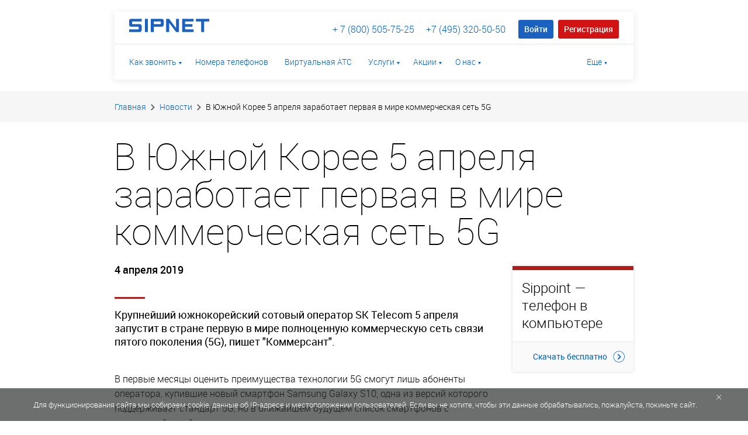

--- FILE ---
content_type: text/html; charset=UTF-8
request_url: https://www.sipnet.ru/news/v-juzhnoj-koree-5-aprelja-zarabotaet-pervaja-v-mire-%20kommercheskaja-set-5G
body_size: 20453
content:
<!DOCTYPE html>
<!--[if lt IE 8]><html class="no-js oldie" lang="ru"> <![endif]-->
<!--[if IE 8]><html class="no-js ie8" lang="ru"> <![endif]-->
<!--[if IE 9]><html class="no-js ie9" lang="ru"> <![endif]-->
<!--[if gt IE 9]><!-->
<html lang="ru" class="no-js">
<!--<![endif]-->
<head>
    <meta charset="utf-8">
    <meta name="description" content="В первые месяцы оценить преимущества технологии 5G смогут лишь абоненты оператора, купившие новый смартфон&amp;nbsp;Samsung Galaxy S10, одна из версий которого поддерживает стандарт 5G, но в ближайшем будущем список смартфонов с поддержкой сетей пятого п" />
    <meta http-equiv="X-UA-Compatible" content="IE=edge">
    <meta name="SKYPE_TOOLBAR" content="SKYPE_TOOLBAR_PARSER_COMPATIBLE">
    <meta content="telephone=no" name="format-detection">
    <meta name="viewport" content="width=device-width, minimum-scale=1, maximum-scale=1">
    <meta name="HandheldFriendly" content="True">
    <meta name="MobileOptimized" content="320">


                        
            


    <meta name="twitter:card" content="summary"/>
    <meta name="twitter:site" content="SIPNET"/>
    <meta name="twitter:title" content="
    SIPNET">
    <meta name="twitter:description" content="С SIPNET вы можете позвонить в любой город мира по самым низким тарифам. Офисная и домашняя IP-телефония с любых SIP-устройств. Звонки с компьютеров через интернет-телефоны, с мобильных телефонов и VoIP-клиентов. Бесплатные звонки абонентам SIPNET, выгодные тарифы интернет-телефонии на связь с другими городами.    "/>
    <meta name="twitter:creator" content="SIPNET"/>
    <meta name="twitter:image:src" content="https://www.sipnet.ru/bundles/artsoftemain/images/sipnet_meta.png"/>
    <meta name="twitter:domain" content="https://www.sipnet.net"/>

    <meta property="og:type" content="profile"/>
    <meta property="og:image" content="https://www.sipnet.ru/bundles/artsoftemain/images/sipnet_meta.png" />
    <meta property="og:title" content="
    SIPNET" />
    <meta property="og:description" content="С SIPNET вы можете позвонить в любой город мира по самым низким тарифам. Офисная и домашняя IP-телефония с любых SIP-устройств. Звонки с компьютеров через интернет-телефоны, с мобильных телефонов и VoIP-клиентов. Бесплатные звонки абонентам SIPNET, выгодные тарифы интернет-телефонии на связь с другими городами.    " />

    <meta property="og:site_name" content="SIPNET"/>
    <meta property="og:url" content="https://www.sipnet.ru/news/v-juzhnoj-koree-5-aprelja-zarabotaet-pervaja-v-mire-%20kommercheskaja-set-5G"/>
    <meta property="og:see_also" content="https://www.sipnet.ru/news/v-juzhnoj-koree-5-aprelja-zarabotaet-pervaja-v-mire-%20kommercheskaja-set-5G"/>

    <title>В Южной Корее 5 апреля заработает первая в мире коммерческая сеть 5G — Sipnet</title>

    <link href="/favicon.ico" rel="shortcut icon" type="image/x-icon">
    <link href="/apple-touch-icon.png" rel="apple-touch-icon">
    <link sizes="57x57" href="/bundles/artsoftemain/images/apple-touch-icons/apple-touch-icon-57x57.png" rel="apple-touch-icon">
    <link sizes="72x72" href="/bundles/artsoftemain/images/apple-touch-icons/apple-touch-icon-72x72.png" rel="apple-touch-icon">
    <link sizes="76x76" href="/bundles/artsoftemain/images/apple-touch-icons/apple-touch-icon-72x72.png" rel="apple-touch-icon">
    <link sizes="114x114" href="/bundles/artsoftemain/images/apple-touch-icons/apple-touch-icon-114x114.png" rel="apple-touch-icon">
    <link sizes="120x120" href="/bundles/artsoftemain/images/apple-touch-icons/apple-touch-icon-120x120.png" rel="apple-touch-icon">
    <link sizes="144x144" href="/bundles/artsoftemain/images/apple-touch-icons/apple-touch-icon-144x144.png" rel="apple-touch-icon">
    <link sizes="152x152" href="/bundles/artsoftemain/images/apple-touch-icons/apple-touch-icon-152x152.png" rel="apple-touch-icon">
    <link rel="icon" type="image/png" href="/bundles/artsoftemain/images/favicon-32x32.png" sizes="32x32" />
    <link rel="icon" type="image/png" href="/bundles/artsoftemain/images/favicon-16x16.png" sizes="16x16" />
    <meta name="msapplication-TileImage" content="/bundles/artsoftemain/images/mstile-144x144.png" />


                    <meta name="apple-itunes-app" content="app-id=448607190">

    
            <link href="/css/4b0a169-a635c4d.css" type="text/css" rel="stylesheet" media="all" />
<link href="/bundles/artsoftemain/css/calls/calls.css" rel="stylesheet" media="all" />
<!--[if lt IE 10]><link href="/bundles/artsoftemain/css/ie.css" rel="stylesheet"><![endif]-->
<!--[if lt IE 9]><script src="//html5shim.googlecode.com/svn/trunk/html5.js"></script><script src="//cdnjs.cloudflare.com/ajax/libs/respond.js/1.1.0/respond.min.js"></script><![endif]-->    
                        <!-- Google Tag Manager -->
<script>(function(w,d,s,l,i){w[l]=w[l]||[];w[l].push({'gtm.start':
        new Date().getTime(),event:'gtm.js'});var f=d.getElementsByTagName(s)[0],
    j=d.createElement(s),dl=l!='dataLayer'?'&l='+l:'';j.async=true;j.src=
    'https://www.googletagmanager.com/gtm.js?id='+i+dl;f.parentNode.insertBefore(j,f);
})(window,document,'script','dataLayer','GTM-KCB5RK67');</script>
<!-- End Google Tag Manager -->
<script type="text/javascript" src="/js/907996a-08dae65.js"></script>

<!--[if lt IE 8]><script type="text/javascript" src="/bundles/artsoftemain/js/frontend/lib/jquery-1.7.2.min.js"></script><![endif]-->


                                                                                            
    
<script type="application/javascript">
    var sipnetCustomerUpdateInterval = 10000;
    var sipnetCustomerDataLink = 'https://www.sipnet.ru/cabinet/do_customer_data';
    var sipnetCustomerDataUpdateLink = '/update-sipnet-customer-user';
</script>

<script type="text/javascript" src="/js/93ba4f6-d78d050.js"></script>

    
    <script type="text/javascript" src="/js/91fe3a2-8456edd.js"></script>
    

<script type="text/javascript" src="https://www.sipnet.ru/ximsswrapper.js"></script>


    <script type="text/javascript" src="/js/5a75edb-45a6602.js"></script>

<script>
    var webrtc_scripts = [];
</script>
        <script type="text/javascript"> webrtc_scripts.push("/js/3db5d89-87f2f46.js");</script>
                
        <script type="text/javascript">
                        var detector = {
                    "os": "other",
                    "os_version": "",
                    "os_platform": "",
                    "client": "",
                    "client_name": "other",
                    "client_version": "",
                    "device_brand": "",
                    "device_model": "",
                    "display": "other",
                    "wrts": "netcall"
                }
            </script>
    
    
    <script type="text/javascript" src="/bundles/artsoftemain/js/frontend/sipnetnewstatmin.js"></script>

<!-- Код тега ремаркетинга Google -->
<script type="text/javascript">
/* <![CDATA[ */
var google_conversion_id = 836101524;
var google_custom_params = window.google_tag_params;
var google_remarketing_only = true;
/* ]]> */
</script>
<!--  <script type="text/javascript" src="//www.googleadservices.com/pagead/conversion.js">  -->
</script>
<noscript>
<div style="display:inline;">
<img height="1" width="1" style="border-style:none;" alt="" src="//googleads.g.doubleclick.net/pagead/viewthroughconversion/836101524/?guid=ON&amp;script=0"/>
</div>
</noscript>
            <script type='text/javascript'>
</script>
        <script>
            function jivo_onOpen(){
                setTimeout(function(){
                    var spnid = $.cookie('spnid');
                    if(!!spnid){
                        console.log('JIVOSITE spnid_'+spnid.toString());
                        jivo_api.setUserToken('spnid_'+spnid.toString());
                    }
                }, 2000);
            };
            function jivo_onMessageSent() {
                setTimeout(function(){
                    var spnid = $.cookie('spnid');
                    if(!!spnid){
                        console.log('JIVOSITE spnid_'+spnid.toString());
                        jivo_api.setUserToken('spnid_'+spnid.toString());
                    }
                }, 2000);
            }
            function jivo_onLoadCallback() {
                /* удаление звуков */
                document.jivo_container.HTMLAudioElement.prototype.play = function () {};
            }
        </script>
    
</head>

<body>


<!-- Google Tag Manager (noscript) -->
<noscript><iframe src="https://www.googletagmanager.com/ns.html?id=GTM-KCB5RK67"
height="0" width="0" style="display:none;visibility:hidden"></iframe></noscript>
<!-- End Google Tag Manager (noscript) -->

<!-- Yandex.Metrika counter -->
<script type="text/javascript" >
   (function(m,e,t,r,i,k,a){m[i]=m[i]||function(){(m[i].a=m[i].a||[]).push(arguments)};
   m[i].l=1*new Date();
   for (var j = 0; j < document.scripts.length; j++) {if (document.scripts[j].src === r) { return; }}
   k=e.createElement(t),a=e.getElementsByTagName(t)[0],k.async=1,k.src=r,a.parentNode.insertBefore(k,a)})
   (window, document, "script", "https://mc.yandex.ru/metrika/tag.js", "ym");

   ym(99313760, "init", {
        clickmap:true,
        trackLinks:true,
        accurateTrackBounce:true
   });
</script>
<noscript><div><img src="https://mc.yandex.ru/watch/99313760" style="position:absolute; left:-9999px;" alt="" /></div></noscript>
<!-- /Yandex.Metrika counter -->

<script type="text/javascript">
    //Этот код добавляет во все формы на сайте скрытое поле, которые содержит идентификатор посетителя Яндекс.Метрики ClientID.
    //Поле имеет вид <input type="hidden" name="ClientID" value="1234567899123456789">
    //Для работы кода необходимо в переменной ya_counter_id записать идентификатор счетчика вашего сайта в Яндекс.Метрике
    //При обработке на сервере значение поля будет содержаться в переменной $_REQUEST['ClientID']
    //Значение этой переменной необходимо передать в отдельное поле в сделку в amoCRM
    (function(){
        var ya_counter_id = '6272194'; // Изменить на идентификатор счетчика вашего сайта в Яндекс.Метрике
        var ya_client_id = '';
        var setYaClientId = function (){
            var intervalYaClientId = setInterval(function(){
                try {
                    if (typeof window['yaCounter'+ya_counter_id] !== "undefined" && typeof window['yaCounter'+ya_counter_id].getClientID !== "undefined") {
                        ya_client_id = window['yaCounter'+ya_counter_id].getClientID();
                        if (!ya_client_id)
                            return;
                        var forms = document.getElementsByTagName("form");
                        for (var i = 0; i < forms.length; i++) {
                            var input = document.createElement("INPUT");
                            input.type = "hidden";
                            input.name = "ClientID";
                            input.value = ya_client_id;
                            forms[i].appendChild(input);
                        }
                        clearInterval(intervalYaClientId);
                    }
                } catch(err) {
//console.log(err);
                }
            }, 1000);
        };
        setYaClientId();
    })();
</script>



<!-- Global site tag (gtag.js) - Google Analytics -->
<script async src="https://www.googletagmanager.com/gtag/js?id=UA-17822863-1"></script>
<script>
    window.dataLayer = window.dataLayer || [];
    function gtag(){dataLayer.push(arguments);}
    gtag('js', new Date());
    gtag('config', 'UA-17822863-1');
</script>

<!--GOALS-->
<script type="text/javascript">
    var gYAs=[],gGAs=[],gTMRs=[];
    window.goal=function(t,a){var gk=t;if(a){gk+='_'+a}if(gYAs){for(k in gYAs){try{ym=window[gYAs[k]];if(typeof ym=='object')ym.reachGoal(gk)}catch(e){console.log(e)}}}if(gTMRs){var _tmr=window._tmr||(window._tmr=[]);for(ktmr in gTMRs){try{_tmr.push({id:gTMRs[ktmr],type:'reachGoal',goal:gk})}catch(e){console.log(e)}}}if(typeof ga=='function'){if(typeof google_tag_manager!='undefined'&&google_tag_manager.gtagRegistered){for(gi in gGAs) ga('gtag_'+(gGAs[gi])+'.send','pageview','/goal/'+gk+'/')}else{ga('send','pageview','/goal/'+gk+'/')}}console.info('GOAL '+gk);if(t!='form'&&t!='click'&&t!='order')window.goal('form',a)}
    window.addEventListener('load',function(){for(k in window){if(k.indexOf('yaCounter')==0)gYAs.push(k)}if(window.gaData){for(gid in window.gaData){gGAs.push(gid.replace(/-/g, '_'))}}});
    jQuery(document).ready(function($){
        console.info('GOALS_READY');
    });
</script>
<!--/GOALS-->

<!-- Pixel VK-->
<script type="text/javascript">!function(){var t=document.createElement("script");t.type="text/javascript",t.async=!0,t.src="https://vk.com/js/api/openapi.js?159",t.onload=function(){VK.Retargeting.Init("VK-RTRG-291777-dmGX1"),VK.Retargeting.Hit()},document.head.appendChild(t)}();</script><noscript><img src="https://vk.com/rtrg?p=VK-RTRG-291777-dmGX1" style="position:fixed; left:-999px;" alt=""/></noscript>

<!-- Facebook Pixel Code -->
<script>
    !function(f,b,e,v,n,t,s)
    {if(f.fbq)return;n=f.fbq=function(){n.callMethod?
        n.callMethod.apply(n,arguments):n.queue.push(arguments)};
        if(!f._fbq)f._fbq=n;n.push=n;n.loaded=!0;n.version='2.0';
        n.queue=[];t=b.createElement(e);t.async=!0;
        t.src=v;s=b.getElementsByTagName(e)[0];
        s.parentNode.insertBefore(t,s)}(window, document,'script',
        'https://connect.facebook.net/en_US/fbevents.js');
    fbq('init', '489699861581796');
    fbq('track', 'PageView');
</script>
<noscript><img height="1" width="1" style="display:none"
               src="https://www.facebook.com/tr?id=489699861581796&ev=PageView&noscript=1"
/></noscript>
<!-- End Facebook Pixel Code -->

<!-- calltouch code -->
<script type="text/javascript">
    (function (w, d, nv, ls){
        var lwait = function (w, on, trf, dly, ma, orf, osf) { var y = "yaCounter", pfx = "ct_await_", sfx = "_completed", yac = function () { for (var v in w) if (v.indexOf(y)==0&&w[v].getClientID&&w[v].getClientID()) return w[v]; return false; }; if (!w[pfx + on + sfx]) { var ci = clearInterval, si = setInterval, st = setTimeout, cmld = function () { if (!w[pfx + on + sfx]) { w[pfx + on + sfx] = true; if ((w[pfx + on] && (w[pfx + on].timer))) { ci(w[pfx + on].timer); w[pfx + on] = null; } orf((on==y?yac():w[on])); } }; if (!(on==y?yac():w[on])|| !osf) { if (trf(on==y?yac():w[on])) { cmld(); } else { if (!w[pfx + on]) { w[pfx + on] = { timer: si(function () { if (trf(on==y?yac():w[on]) || ma < ++w[pfx + on].attempt) { cmld(); } }, dly), attempt: 0 }; } } } else { if (trf(on==y?yac():w[on])) { cmld(); } else { osf(cmld); st(function () { lwait(w, on, trf, dly, ma, orf); }, 0); } } } else { orf(on==y?yac():w[on]); } };
        var ct = function (w, d, e, c, n) { var a = 'all', b = 'tou', src = b + 'c' + 'h'; src = 'm' + 'o' + 'd.c' + a + src; var jsHost = "https://" + src, s = [{"sp":"1","sc":d.createElement(e)},{"sp":"2","sc":d.createElement(e)}]; var jsf = function (w, d, s, h, c, n) { lwait(w, 'yaCounter', function(obj) { return (obj && obj.getClientID ? true : false); }, 50, 100, function(yaCounter) { s.forEach(function(el) { el.sc.async = 1; el.sc.src = jsHost + "." + "r" + "u/d_client.js?param;specific_id"+el.sp+";" + (yaCounter && yaCounter.getClientID ? "ya_client_id" + yaCounter.getClientID() + ";" : "") + (c ? "client_id" + c + ";" : "") + "ref" + escape(d.referrer) + ";url" + escape(d.URL) + ";cook" + escape(d.cookie) + ";attrs" + escape("{\"attrh\":" + n + ",\"ver\":180615}") + ";"; p = d.getElementsByTagName(e)[0]; p.parentNode.insertBefore(el.sc, p); }); }, function (f) { if(w.jQuery) {  w.jQuery(d).on('yacounter' + yc + 'inited', f ); }} ); }; if (!w.jQuery) { var jq = d.createElement(e); jq.src = jsHost + "." + "r" + 'u/js/jquery-1.7.min.js'; jq.onload = function () { lwait(w, 'jQuery', function(obj) { return (obj ? true : false); }, 30, 100, function () { jsf(w, d, s, jsHost, c, n); } ); }; p = d.getElementsByTagName(e)[0]; p.parentNode.insertBefore(jq, p); } else { jsf(w, d, s, jsHost, c, n); } };
        var gaid = function (w, d, o, ct, n) { if (!!o) { lwait(w, o, function (obj) {  return (obj && obj.getAll ? true : false); }, 200, (nv.userAgent.match(/Opera|OPR\//) ? 10 : 20), function (gaCounter) { var clId = null; try {  var cnt = gaCounter && gaCounter.getAll ? gaCounter.getAll() : null; clId = cnt && cnt.length > 0 && !!cnt[0] && cnt[0].get ? cnt[0].get('clientId') : null; } catch (e) { console.warn("Unable to get clientId, Error: " + e.message); } ct(w, d, 'script', clId, n); }, function (f) { w[o](function () {  f(w[o]); })});} else{ ct(w, d, 'script', null, n); }};
        var cid = function () { try { var m1 = d.cookie.match('(?:^|;)\\s*_ga=([^;]*)');if (!(m1 && m1.length > 1)) return null; var m2 = decodeURIComponent(m1[1]).match(/(\d+\.\d+)$/); if (!(m2 && m2.length > 1)) return null; return m2[1]} catch (err) {}}();
        if (cid === null){ lwait(w, 'GoogleAnalyticsObject', function (obj) {return (obj ? true : false);}, 100, 10, function (gaObjectName) { if (gaObjectName == 'ga_ckpr') w.ct_ga = 'ga'; else w.ct_ga = gaObjectName; if (typeof Promise !== "undefined" && Promise.toString().indexOf("[native code]") !== -1) { new Promise(function (resolve) {var db, on = function () {resolve(true)}, off = function () {resolve(false)}, tryls = function tryls() {try {ls && ls.length ? off() : (ls.x = 1, ls.removeItem("x"), off());} catch (e) {nv.cookieEnabled ? on() : off();}}; w.webkitRequestFileSystem ? webkitRequestFileSystem(0, 0, off, on) : "MozAppearance" in d.documentElement.style ? (db = indexedDB.open("test"), db.onerror = on, db.onsuccess = off) : /constructor/i.test(w.HTMLElement) ? tryls() : !w.indexedDB && (w.PointerEvent || w.MSPointerEvent) ? on() : off();}).then(function (pm) {if (pm) {gaid(w, d, w.ct_ga, ct, 2);} else {gaid(w, d, w.ct_ga, ct, 3);}})} else {gaid(w, d, w.ct_ga, ct, 4);}}, function (f) {w[o](function () {f(w[o]);})}); }else{ct(w, d, 'script', cid, 1);}})
    (window, document, navigator, localStorage);
</script>
<!-- /calltouch code -->

<!-- По запросу от маркетингового агентства (А.Третьякова)-->
<script type="text/javascript">
    (function ct_load_script() {
        var ct = document.createElement('script'); ct.type = 'text/javascript';
        ct.src = document.location.protocol+'//cc.calltracking.ru/phone.c05aa.9549.async.js?nc='+Math.floor(new Date().getTime()/300000);
        var s = document.getElementsByTagName('script')[0]; s.parentNode.insertBefore(ct, s);
    })();
</script>
<!--end  По запросу от маркетингового агентства (А.Третьякова)-->
<div id="site" style="padding: 0;" class="">
    <div id="main">
                

                                                                                                                                                                                                                         
<div class="for-android-panel hidden">
    <div class="container">
        <a href="#" class="close">&times;</a>
        <div class="product-download">
            <a class="product-download-link" href="market://details?id=com.android.chrome"
                data-chrome-link="market://details?id=com.android.chrome"
                data-chrome-title="Google Chrome"
                data-chrome-text="Google Chrome"
                data-chrome-img="image android-image"
                data-firefox-link="market://details?id=org.mozilla.firefox"
                data-firefox-title="Mozilla Firefox"
                data-firefox-img="image android-image-firefox"
                data-firefox-text="Mozilla Firefox"
            >
                <span class="image android-image"></span>
                            <span class="mobile-app-title">Google Chrome</span>
            </a>
            <p>Ваш текущий браузер для звонков не поддерживается. Для работы услуги используйте последнюю версию браузера Google Chrome. <span class="mobile-app-text">Google Chrome</span></p>
            <a href="market://details?id=com.android.chrome" class="follow-link"><span>Установить</span><i class="icon-arrow"></i></a>
        </div>
    </div>
</div>

<div class="for-iphone-panel hidden">
    <div class="container">
        <a href="#" class="close">&times;</a>
        <div class="product-download">
            <a class="product-download-link" href="https://itunes.apple.com/ru/app/bowser/id560478358">
                <span class="image iphone-image"></span>
                            <span class="mobile-app-title">Bowser</span>
            </a>
            <p>Для звонков используйте браузер Bowser. На некоторых устройствах Bowser может работать нестабильно. При вводе адреса обязательно вводите его с префиксом http:// (например http://sipnet.ru) </p>
            <a href="https://itunes.apple.com/ru/app/bowser/id560478358" class="follow-link"><span>Установить</span><i class="icon-arrow"></i></a>
        </div>
    </div>
</div>

<div class="for-desktop-panel hidden">
    <div class="container">
        <a href="#" class="close">&times;</a>
        <div class="product-download">
            <a class="product-download-link" target="_blank" href="https://www.google.ru/chrome"
                data-chrome-link="https://www.google.ru/chrome"
                data-chrome-title="Google Chrome"
                data-chrome-text="Google Chrome"
                data-chrome-img="image android-image"
                data-firefox-link="https://www.mozilla.org/ru/firefox/new/"
                data-firefox-title="Mozilla Firefox"
                data-firefox-img="image android-image-firefox"
                data-firefox-text="Mozilla Firefox"
            >
                <span class="image android-image"></span>
                            <span class="mobile-app-title">Google Chrome</span>
            </a>
            <p>Текущий браузер для звонков не поддерживается. Для работы услуги используйте браузер Chrome. <span class="mobile-app-text">Google Chrome</span></p>
            <a href="https://www.google.ru/chrome" target="_blank" class="follow-link"><span>Установить</span><i class="icon-arrow"></i></a>
        </div>
    </div>
</div><!--
            <section class="container top-widget widget-webrtc-container visible-xs">
                          <span
        id="callMessages"
        data-messages='{
            "validation_incorrect_number_source": "Некорректный исходящий номер",
            "validation_incorrect_number_destination": "Некорректный номер вызова",
            "confirm_subscriber_delete": "Удалить контакт",
            "validation_incorrect_subscriber_name": "Некорректное имя абонента",
            "validation_incorrect_subscriber_number": "Некорректный номер абонента",
            "on_error_already_calling": "on_error_already_calling",
            "index_connect": "Соединить",
            "index_connecting": "Соединение",
            "index_disconnect": "Завершить",
            "calling_phrases": {
                "calling": "Вызов номера",
                "connected": "Соединение установлено",
                "call": "Разговор",
                "cancelled": "Соединение завершено"
            },
            "index_call_finished": "Звонок завершен",
            "index_subscriber_no_results": "Абоненты не найдены"
        }'></span>
<div class="widget widget-webrtc-hr">
        <div class="decorate">

                        <div id="WebRTCWidgetPanelXS" class="hidden">
    
</div>

<div id="WebRTCMainContainerWrap">
    <div id="WebRTCMainContainer" class="wrtc-tab">
        <div class="calls-container webrtc-container js-webrtc_container" style="display: none"                                    data-uid="webrtc_freecall" data-pass="Yu0voela">
                            <div class="js-webrtc_message"></div>
            <div class="calls-form-container js-webrtc_form_container">
                <form action="/webrtc/call" method="post" class="js-webrtc_form"
    data-permission="Доступ к микрофону запрещен. Проверьте настройки браузера."
    data-notfound="Микрофон не найден. Проверьте соединение."
    data-default="Не удалось определить микрофон. Проверьте соединение и  настройки браузера"
>
    <table class="calls-form-table">
        <tr>
            <td class="col-field js-webrtc_form_content webrtc_form_content">
                <style>
    .bootstrap-select>.btn .caret {
        display: none !important;
    }
</style>
<div class="form-group ">
                    <label for="webrtc_form_phone">Номер телефона</label>
    <div class="field-wrap"style="display: none;" >
        <input type="text" id="webrtc_form_phone" name="webrtc_form[phone]" class="field-tel mask-phone js-webrtc_phone" placeholder="74951234567" />
        <span class="keypad-toggle-link touch-hidden-xs" title="Клавиатура"><i class="calls-icon-keypad"></i></span>
        
        
            </div>
            <div class="field-wrap form-big">
            <select id="phone-select" class="selectpicker">
                <option value="00000">Калибровочный звонок</option>
            </select>
        </div>
        <script>
            $(function () {

                $(document).on('change', '#phone-select', function () {
                    $("#webrtc_form_phone").val($(this).val());
                });
                setTimeout(function () {
                    $("#webrtc_form_phone").val('00000');
                }, 500);
            });
        </script>
    </div>            </td>

            <td class="col-btn ">                 <button class="btn js-start_call" type="submit" onclick="ga('send', 'event', 'callwebrtc', 'click'); yaCounter6272194.reachGoal('callwebrtc');return true;">
                    <span class="btn-text"><i class="calls-icon-phone"><img src="/bundles/artsoftemain/images/img-phone-white.png"></i>&nbsp;Звонить</span>
                </button>
                <button class="btn js-end_call" style="display: none" type="button">
                    <span class="btn-text">Завершить</span>
                </button>
            </td>

            <td class="col-status">
                <div class="calls-current-connection js-webrtc_status">
                    <span class="call-status js-webrtc_call_status"
                         data-talking="<span class='calls-status-success'><i class='calls-icon-ok'></i>Идет разговор</span>"
                         data-calling="<span class='calls-status-process'>Вызов...</span>"
                         data-connecting="<span class='calls-status-process'>Соединение...</span>">
                        <span class="js-call_status_progress"></span>
                        <time class="js-webrtc_call_timer"></time>
                    </span>

                </div>
            </td>
        </tr>
    </table>

    </form>            </div>

            <div class="webrtc-info-links">
                <div class="row">
                    <div class="col-sm-6">
                        <div class="col-in">
                            <a href="javascript:void(0)" class="webrtc-dial-number-link" data-number="00000" message="Завершить текущий разговор и начать калибровочный вызов?">
                                <i class="icon icon-phone-circle"></i>
                                <span> Калибровочный звонок</span>
                            </a>
                            <div class="explain">
                                Абонентская служба                                <a href="javascript:void(0)" class="webrtc-dial-number-link" data-number="2009991" message="Завершить текущий разговор и начать вызов в абонентскую службу?">2009991</a>
                            </div>
                        </div>
                    </div>
                    <div class="col-sm-6">
                        <div class="col-in">
                            <a href="/services/webrtc#webrtc_service_limits " class="webrtc-service-limits">
                            <i class="icon icon-restart"></i>
                            <span> Ограничения технологии</span>
                            </a>

                            <div class="explain">
                                <a href="#feedback" data-layer="/webrtc/feedback?slug=webrtc"
                                   data-layer-width="706px" >
                                    <span class="btn-text">Обратная связь</span>
                                </a>
                            </div>
                        </div>
                    </div>
                </div>
            </div>
            <div class="webrtc-show hidden visible-xs">
                <a href="javascript:void(0);" id="webrtc_show_button_link" class="webrtc-show-link hidden" ><i class="icon icon-clav-phone"></i><span>Показать клавиатуру</span><i class="icon icon-to-down"></i></a>
                <a class="webrtc-show-link" href="javascript:void(0);" id="webrtc_hide_button_link"><i class="icon icon-clav-phone"></i><span>Скрыть клавиатуру</span><i class="icon icon-to-top"></i></a>
            </div>
        </div>

        <div class="calls-container netcall-container js-netcall_container" style="display: none">

                            <div class="support-text">
                        <p>WebRTC не поддерживается вашим браузером</p>
                    </div>
                    </div>
    </div>

    <div id="WebRTCWidgetTabsXS">
        
    </div>
</div>

<div class="webui-popover right in calibration" id="webuiPopover0" style="display: none"><div class="arrow" style="top: 53.5px;"></div>
    <div class="webui-popover-inner">
        <div class="webui-popover-content">
            <div class="calls-form-container">
                <table class="calls-form-table">
                    <tbody>
                    <tr>
                        <span class="btn-text message-for-calibration">Завершить текущий разговор и начать калибровочный вызов?</span>
                    </tr>
                    <tr>
                        <td class="col-btn">
                                <button id="callStart" class="btn btn-green btn-calibration-yes" type="button" value="dissconect">
                                    <span class="btn-text">Да</span>
                                </button>
                                <button id="callStart" class="btn btn-green btn-calibration-no" type="button" value="cancel">
                                    <span class="btn-text">Нет</span>
                                </button>
                        </td>
                    </tr>
                    </tbody>
                </table>
            </div>
        </div>
    </div>
</div>


    </div>
</div>
            </section>
-->
        
                <header class="header js-header">
    <div class="container">
        <div class="header__container">
            <div class="header__top-block" style="min-height: 55px;">



                <button class="btn-menu js-btn-menu">
                    <span></span>
                </button>

                <a href="/" class="logo
                logo_business
                ">
                    <span class="logo-img"></span>
                </a>
                <a href="tel:+74953205050" id="phone_number"  class="phone-number visible-xs call_phone_1"  data-b2b_phone="+7 (495) 320-50-50" data-b2vip_phone="+7 (495) 320-50-50" style="margin: 7px 8px 0 0;float: right;">
                    +7 (495) 320-50-50
                </a>

                <div class="auth-panel" id="stick-top-block">
                    <div class="header-panel">

                        <div id="UserAuthPanelXS">
                            
                        </div>

                        <div id="SipnetCustomerUserPanel">
                            
                        </div>

                        <div id="UserAuthPanel">
                            <script type="application/javascript">
    $('#user-panel-show').on('click', function (e) {
        e.preventDefault();
        $('.registration-link').hide();
        $('#login-form-submit').removeClass('btn-gray');
        $('.user-panel').show();
    });
        $('#user-panel-close').on('click', function (e) {
            e.preventDefault();
            $('.registration-link').show();
            $('#login-form-submit').addClass('btn-gray');
            $('.user-panel').hide();
        });
    if(!($('[tabindex="1"]').length)){
        $("#login-field").attr('tabindex', 1);
        $("#password-field").attr('tabindex', 2);
        $("#login-form-submit").attr('tabindex', 3);
        $("#password-help-label").attr('tabindex', 4);
        $("[class|='btn registration-link btn-red']").attr('tabindex', 5);
        $("[href|='#tariffs']").attr('tabindex', 6);
    }
</script>

<div class="user-panel-xs visible-xs">
    <div class="btns-block">
                    <a href="/cabinet-login#content" class="btn" id="user-panel-show"><span class="btn-text">Войти</span></a>

                            <a href="/register" class="btn btn-red" style="margin-left: 5px;"><span class="btn-text">Регистрация</span></a>
            
            </div>
</div>

<div id="UserPanelTrigger" class="user-panel" data-id="0">
            <div class="btns-block" style="line-height: 32px;float: right;">
                <span class="btn-load-wrap">
                    <a href="/cabinet-login" id="login-form-submit" type="submit" class="btn"><span class="btn-text">Войти</span></a>
                </span>


                            <a href="/register" class="btn registration-link btn-red" style="margin-left: 5px;"><span class="btn-text">Регистрация</span></a>
                    </div>

        <div class="-hidden-sm -hidden-xs top-bar__right-block" style="float: right;">
            <a href="tel:+78005057525" id="phone_number"  class="phone-number hidden-xs -hidden-sm call_phone_1"  data-b2b_phone="+  7 (800) 505-75-25" data-b2vip_phone="+  7 (800) 505-75-25" style="margin: 0 10px;">
                                    +  7 (800) 505-75-25
                            </a>
            <a href="tel:+74953205050" id="phone_number"  class="phone-number hidden-xs -hidden-sm call_phone_1"  data-b2b_phone="+7 (495) 320-50-50" data-b2vip_phone="+7 (495) 320-50-50" style="margin: 0;">
                                    +7 (495) 320-50-50
                            </a>
                     </div>

        <div style="display: none;" id="phone_number"  class="phone-number hidden-xs call_phone_1"  data-b2b_phone="+7 (800) 755-88-08, +7 (495) 320-60-00" data-b2vip_phone="8-800-77-55-77-4">

                            +  7 (800) 505-75-25, +7 (495) 320-60-00
                    </div>
        <div id="password_recovery" class="layer layer-arr">
            <script type="text/javascript">
    var smsKeyLifetime = 7200000;
</script>

<div class="arrow"></div>
<div class="layer-content">
    <a href="#" class="layer-close">&times;</a>

    <p class="layer-title"><span class="to-phone-recovery-title">Восстановление пароля по номеру телефона.<br>
Для восстановления пароля по логину или SIPID перейдите по ссылке -</span>&nbsp;<span class="link dashed to-phone-recovery"><nobr>Логин/SIPID</nobr></span></p>

    <form action="https://www.sipnet.ru/cabinet/recovery"
          method="post"
          class="form password-recovery-form recovery-password-by-login-form"
          data-header-message="по номеру телефона"
          data-header-title-message="Восстановление пароля по логину или SIP ID.&lt;br&gt;
Для восстановления пароля по номеру телефона перейдите по ссылке -"
          style="display:none;"
    >
        <div class="form-group">
            <label>Логин или SIP ID</label>

            <div class="field-wrap">
                <input type="text" name="Name">
                <a href="#" class="info info-error tooltip password_recovery_error_name_req" style="display: none" data-description="Необходимо заполнить это поле"><span class="icon-attention">!</span></a>
                <a href="#" class="info info-error tooltip password_recovery_error_wrongdata" style="display: none" data-description="Неправильная комбинация логин/email"><span class="icon-attention">!</span></a>
            </div>
        </div>
        <div class="form-group">
            <label>E-mail для восстановления пароля</label>

            <div class="field-wrap">
                <input type="text" name="Email">
                <a href="#" class="info info-error tooltip password_recovery_error_email" style="display: none" data-description="Необходимо заполнить это поле"><span class="icon-attention">!</span></a>
            </div>
        </div>
        <div class="form-btns">
            <button class="btn" type="submit"><span class="btn-text">Отправить</span></button>
        </div>

        <div class="hidden success-message">
            <h2>Пароль выслан</h2>
            Вам было отправлено письмо с ссылкой на восстановление пароля. Если Ваш E-mail был указан верно, но Вы не получили письма в течение суток после обращения к функции, попробуйте обратиться к ней повторно.        </div>
    </form>

        <form class="form recovery-password-by-phone-form" action="https://register2.sipnet.ru/cgi-bin/exchange.dll/RegisterHelper" method="post"
          data-metrika-id="6272194"
          data-repeat-message="Получить код повторно"
          data-expired-message="Срок действия кода истек, запросите новый"
          data-get-key-message="Продолжить"
          data-bad-ajax="Сервис недоступен, попробуйте позднее"
          data-header-message="Логин/SIPID"
          data-header-title-message="Восстановление пароля по номеру телефона.&lt;br&gt;
Для восстановления пароля по логину или SIPID перейдите по ссылке -"
               >
        <input type="hidden" name="oper" value="2">
        <input type="hidden" name="lang" value="ru" />
        <div class="row" style="min-height: 30px;">
            <div class="col-sm-12">
                <div class="col-in">
                    <div id="mess" class="mess" data-message-key="Дождитесь входящего звонка, робот сообщит Вам код регистрации. Введите код в поле ниже."></div>
                </div>
            </div>
        </div>
        <div class="row" style="/*margin-top: 30px;*/">
            <div class="col-sm-6">
                <div class="col-in">
                    <div class="form-group" style="display: none;">
                        <div class="field-wrap">
                            <input name="sms-key" type="text" tabindex="1" data-empty-error="Необходимо ввести код">
                            <a id="cabinet-recovery-sms-key-error" data-description="" class="info info-error tooltip" href="javascript:void(0)" style="display: none;">
                                <span class="icon-attention">!</span>
                            </a>
                            <div class="field-error" id="cabinet-recovery-sms-key-error-sub" style="display:none"></div>
                        </div>
                    </div>
                    <div class="form-group">

                        <div class="field-wrap">
                            <input name="phone" placeholder="Ваш номер телефона" type="text" tabindex="1" data-empty-error="Необходимо указать номер телефона">
                            <a id="cabinet-recovery-phone-error"
                               data-description="Необходимо заполнить это поле" class="info info-error tooltip"
                               href="javascript:void(0)"
                               style="display: none;">
                               <span class="icon-attention">!</span>
                            </a>
                        </div>
                    </div>
                </div>
            </div>
            <div class="col-sm-6">
                <div class="col-in">
                    <div class="form-group">

                        <button class="btn btn-reg btn-by-sms-reg btn-get-key-by-sms-recovery">
                            <span class="btn-text">Продолжить</span>
                        </button>

                        <button class="btn btn-reg btn-by-sms-reg js-btn-by-sms-recovery" name="" tabindex="6" style="display: none;">
                            <span class="btn-text">Отправить код</span>
                        </button>

                        <div class="field-error" id="recovery-sms-key-repeat-error-sub" style="display:none"></div>
                    </div>
                </div>
            </div>
        </div>

        <div class="form-group a-center js-recovery-sms-key-timer" style="display: none">
            <span>Срок действия кода:&nbsp;</span><div class="js-recovery-sms-key-lifetime" style="display: inline-block"></div>
        </div>

        <div class="form-group a-center" style="display: none;">
            <button class="btn btn-reg">
                <span class="btn-text">Получить код повторно</span>
            </button>
        </div>

        <div id="translation" style="visibility: hidden" data-message="Приносим извинения, ведутся технические работы.
Попробуйте зарегистрироваться позже." reg-server="https://register2.sipnet.ru/cgi-bin/exchange.dll/sipnetstat"></div>

    </form>

</div>        </div>
    </div>
                        </div>

                    </div>

                </div>

            </div>

            <div class="header__bottom-block js-header__bottom-block">


                <button class="btn-more js-main-menu__btn-more hidden-sm hidden-xs js-for-business js-for-personal" style="display: none;">Еще</button>

                    <ul class="main-menu">
                                    <li 


    


    

class="  js-for-personal-menu has-submenu"
style="display: none;">
                    <a href="#products">Как звонить <span class="icon-arrow"></span></a>
                    <div class="main-menu-layer main-menu-layer_big">
                        <ul class="submenu">
                                                        <li>
                                <a href="/solutions">Другие решения</a>
                            </li>
                            <li class="show-all">
                                <a href="/products" class="follow-link"><span>Все продукты</span><i class="icon-arrow"></i></a>
                            </li>
                        </ul>
                    </div>
                </li>

                                                
                
<li 


    
    



class="  js-for-personal-menu js-for-business-menu"
style="display: none;">

            <a href="/numbers">
            Номера телефонов

                    </a>
    
    
</li>


                                
                
<li 



    

    

class="  js-for-business-menu has-submenu"
style="display: none;">

            <a href="#services">
            Виртуальная АТС

                            <span class="icon-arrow"></span>
                    </a>
    
            <div class="main-menu-layer">
            <ul class="submenu">

                                    <li     
    
    
    
                
    class="  js-for-business-menu"
 >
                                                    <a href="/new-node-2/pbx-vip">
                                SIPNET АТС
                                                            </a>
                        
                        
                    </li>
                                    <li     
    
    
    
                
    class="  js-for-business-menu"
 >
                                                    <a href="/new-node-2/new-node-3">
                                SIPNET АТС_NEW
                                                            </a>
                        
                        
                    </li>
                
            </ul>
        </div>
    
</li>


                                
                
<li 



    
    


class="  js-for-business-menu js-for-vip-menu"
style="display: none;">

            <a href="/integration">
            Интеграции

                    </a>
    
    
</li>


                                
                
<li 


    




class="  js-for-personal-menu"
style="display: none;">

            <a href="/new-node-4">
            Виртуальная АТС

                    </a>
    
    
</li>


                                                <li 


    
    

    

class="  js-for-personal-menu js-for-business-menu has-submenu"
style="display: none;">
                    <a href="#services">Услуги <span class="icon-arrow"></span></a>
                    <div class="main-menu-layer main-menu-layer_big">
                        <ul class="submenu">
                                                            <li>
                                    <a href="/services/sipnet-app">Приложение для мобильного</a>
                                </li>
                                                            <li>
                                    <a href="/services/8-800-i-krasivye-nomera">8-800, красивые и международные номера</a>
                                </li>
                                                            <li>
                                    <a href="/services/knopka-obratnogo-zvonka">Fast2Call — кнопка для мгновенных звонков с Вашего сайта</a>
                                </li>
                                                            <li>
                                    <a href="/services/dostup-iz-gorodov">Доступ из городов</a>
                                </li>
                            
                            <li class="show-all">
                                <a href="/services" class="follow-link"><span>Все услуги</span><i class="icon-arrow"></i></a>
                            </li>
                        </ul>
                    </div>
                </li>

                                            
                
<li 



    



class="  js-for-business-menu"
style="display: none;">

            <a href="/new-node-4-1">
            СКБ Контур

                    </a>
    
    
</li>


                                
                
<li 



    



class="  js-for-business-menu"
style="display: none;">

            <a href="/goods">
            Оборудование

                    </a>
    
    
</li>


                                                <li 

    

    



class="  in-more js-for-business-menu"
style="display: none;">
                    <a href="/ip-telefoniya-dlya-ofisa">IP-телефония (тарифы)</a>
                </li>

                                                
                
<li 

    
    




class="  in-more js-for-personal-menu"
style="display: none;">

            <a href="/tariffs">
            Тарифы

                    </a>
    
    
</li>


                                
                
<li 



    

    

class="  js-for-business-menu has-submenu"
style="display: none;">

            <a href="#services">
            Акции

                            <span class="icon-arrow"></span>
                    </a>
    
            <div class="main-menu-layer">
            <ul class="submenu">

                                    <li     
    
    
    
                
    class="  js-for-business-menu"
 >
                                                    <a href="/stocks-b2b/new-node-1">
                                Акции партнеров
                                                            </a>
                        
                        
                    </li>
                
            </ul>
        </div>
    
</li>


                                
                
<li 


    


    

class="  js-for-personal-menu has-submenu"
style="display: none;">

            <a href="#services">
            Акции

                            <span class="icon-arrow"></span>
                    </a>
    
            <div class="main-menu-layer">
            <ul class="submenu">

                                    <li     
    
    
                
    
    class="  js-for-personal-menu"
 >
                                                    <a href="/stocks-b2c/integration-1">
                                Акции партнеров
                                                            </a>
                        
                        
                    </li>
                
            </ul>
        </div>
    
</li>


                                
                
<li 


    
    

    

class="  js-for-personal-menu js-for-business-menu has-submenu"
style="display: none;">

            <a href="#services">
            О нас

                            <span class="icon-arrow"></span>
                    </a>
    
            <div class="main-menu-layer">
            <ul class="submenu">

                                    <li     
    
    
                
                
    class="  js-for-personal-menu js-for-business-menu"
 >
                                                    <a href="/o-nas/onas">
                                О компании
                                                            </a>
                        
                        
                    </li>
                                    <li     
    
    
                
                
    class="  js-for-personal-menu js-for-business-menu"
 >
                                                    <a href="/o-nas/protivodeystvie-moshennikam-redirect">
                                Противодействие мошенникам
                                                            </a>
                        
                        
                    </li>
                                    <li     
    
    
                
                
    class="  js-for-personal-menu js-for-business-menu"
 >
                                                    <a href="/o-nas/otzyvi">
                                Теплые слова от клиентов Sipnet
                                                            </a>
                        
                        
                    </li>
                
            </ul>
        </div>
    
</li>


                                
                
<li 







class=" "
style="display: none;">

            <a href="/protivodeystvie-moshennikam">
            Противодействие мошенникам

                    </a>
    
    
</li>


                                
                
<li 

    
    
    



class="  in-more js-for-personal-menu js-for-business-menu"
style="display: none;">

            <a href="/news">
            Новости

                    </a>
    
    
</li>


                                                <li 

    
    
    

    

class="  in-more js-for-personal-menu js-for-business-menu has-submenu"
style="display: none;">
                    <a href="#services">Контакты <span class="icon-arrow"></span></a>
                    <div class="main-menu-layer">
                        <ul class="submenu">
                                                            <li>
                                    <a href="/contacts/russia">Офис в России</a>
                                </li>
                                                            <li>
                                    <a href="/contacts/czech">Офис в Чехии</a>
                                </li>
                                                        
                            <li class="show-all">
                                <a href="/contacts" class="follow-link"><span>Все регионы</span><i class="icon-arrow"></i></a>
                            </li>
                        </ul>
                    </div>
                </li>

                                            
                
<li 

    
    
    



class="  in-more js-for-personal-menu js-for-business-menu"
style="display: none;">

            <a href="/wiki">
            Wiki

                    </a>
    
    
</li>


                                
                
<li 







class=" "
style="display: none;">

            <a href="/howcall">
            Как звонить?

                    </a>
    
    
</li>


                                
                
<li 

    

    
    


class="  in-more js-for-business-menu js-for-vip-menu"
style="display: none;">

            <a href="/amocrm">
            AmoCRM

                    </a>
    
    
</li>


                                
                
<li 

    
    
    
    


class="  in-more js-for-personal-menu js-for-business-menu js-for-vip-menu"
style="display: none;">

            <a href="/helpfull">
            Полезная информация

                    </a>
    
    
</li>


                    
        <li class="visible-xs visible-sm hidden-xs hidden-sm" id="CabinetLogoutItem">
            <a href="https://www.sipnet.ru/cabinet/">Перейти в кабинет</a>
        </li>

        <li class="visible-xs visible-sm hidden-xs hidden-sm" id="CabinetLogoutItem">
            <a href="https://www.sipnet.ru/cabinet/?CabinetAction=logout">Выйти</a>
        </li>
    </ul>

            </div>
        </div>
    </div>
</header>

        

            <div id="content">
                
    <section class="breadcrumb-block">
    <div class="container">

                    <ul class="breadcrumb">
                                    <li>
                                                    <a href="/">Главная</a>
                        
                                                    <span class="divider"></span>
                                            </li>
                                    <li>
                                                    <a href="/news">Новости</a>
                        
                                                    <span class="divider"></span>
                                            </li>
                                    <li>
                                                    <span>В Южной Корее 5 апреля заработает первая в мире коммерческая сеть 5G</span>
                        
                                            </li>
                            </ul>
        
    </div>
</section>
    <div class="container">
        <h1>В Южной Корее 5 апреля заработает первая в мире коммерческая сеть 5G</h1>

        <div class="row">

            <div class="col-sm-8 col-md-9">
                <div class="col-in">

                    <time class="new-time big">4 апреля 2019</time>                     <div class="article new-container">
                        
                        <div class="widget-text-block">
                            Крупнейший южнокорейский сотовый оператор SK Telecom 5 апреля запустит в стране первую в мире полноценную коммерческую сеть связи пятого поколения (5G), пишет "Коммерсант".
                        </div>
                        <p>В первые месяцы оценить преимущества технологии 5G смогут лишь абоненты оператора, купившие новый смартфон&nbsp;Samsung Galaxy S10, одна из версий которого поддерживает стандарт 5G, но в ближайшем будущем список смартфонов с поддержкой сетей пятого поколения начнет стремительно расти.</p>

<p>В SK Telecom рассчитывают, что к концу этого года пользоваться сетями 5G сможет 1 млн абонентов оператора. Всего новый стандарт поддерживают 34 тыс. базовых станций компании, которые обеспечивают покрытие в самых густонаселенных районах 85 городов Южной Кореи.</p>

<p>Напомним, стандарт связи 5G позволяет передавать данные между устройствами в десятки раз быстрее, чем стандарт LTE (4G). Речь идет о скорости обмена данными, превышающей 1 Гбит/сек. Так, инфраструктура SK Telecom обеспечивает максимальную скорость передачи в 2,4 Гбит/сек.</p>

<p>Внедрение сетей 5G может заметно повлиять на потребление трафика обычными пользователями, а также ощутимо ускорить развитие интернета вещей и беспилотных технологий. Ожидается, что первые сети 5G в ближайшее время начнут работать и в других странах, включая США, где первая коммерческая сеть 5G от Verizon начнет работать 11 апреля в некоторых районах Чикаго и Миннеаполиса.</p>

<p>Россия не входит в число этих и даже может заметно отстать в сфере 5G из-за проблемы с частотами &ndash; недавно&nbsp;стало известно, что Минобороны РФ не готово передавать операторам в пользование частоты для развертывания связи пятого поколения (диапазон 3,4&ndash;3,8 ГГц). Этот диапазон занят связью военного назначения и не может быть использован без отказа Минобороны от этих частот.</p>

<p>Источник:&nbsp;newsru.com</p>
                    </div>

                    <div class="nav-back">
                        <a href="/news">
                            <span class="icon-larr"></span><span class="text">К новостям</span>
                        </a>
                    </div>

                                             <div class="anounce-block">
                            <div class="row">
                                                                     <div class="col col-xs-6">
                                        <div class="col-in">
                                            <time>5 апреля 2019</time>                                             <a href="/news/Amazon-planiruet%20-zapusk-3236-sputnikov-svjazi-v-ramkah-proekta-Project-Kuiper">Amazon планирует запуск 3236 спутников связи в рамках проекта «Project Kuiper»</a>                                         </div>
                                    </div>
                                                                                                     <div class="col col-xs-6">
                                        <div class="col-in">
                                            <time>3 апреля 2019</time>                                             <a href="/news/opublikovany-ustanovochnye-obrazy-rossijskogo-distributiva-jelbrus">Опубликованы установочные образы российского дистрибутива &quot;Эльбрус&quot;</a>                                         </div>
                                    </div>
                                                            </div>
                        </div>
                    
                </div>
            </div>

                <div class="col-sm-4 col-md-3 hidden-xs">
        <div class="col-in">
                                                <div class="widget widget-product">
                            <p class="title">Sippoint — телефон в компьютере</p>
                            <a href="/products/sippoint" class="follow-link" target="_blank"><span>Скачать бесплатно</span><i class="icon-arrow"></i></a>
            </div>
                    </div>
    </div>
 
        </div>

    </div>



            </div>
        
    </div>

    <footer>
    <div class="container">

                                                                                                                                                                                                                                                                                                                                                                                                                                                                            
        <div class="row" id="row-bottom">
            <div class="col-sm-4 col-md-3">
                <div class="col-in">
                    <div class="-copyright">
                        <p>ООО "СИПНЕТ" оказывает услуги связи только Абонентам, находящимся на территории Российской Федерации.</p>

                        <p><a href="/legal-notice">Правовая информация</a></p>

<p><a href="/documents">Документы</a></p>

<p><a href="/uploads/Положение об обработке персональных данных.pdf">Положение об обработке персональных данных на сайте</a></p>
                    </div>

                    <div class="f-links hidden-xs">
                        <p><a class="info-link" href="/faq"><span class="icon-question">?</span>FAQ</a></p>

<p><a href="/tarify-ip-telefonii/countries">Тарифы по странам</a></p>

<p><a href="/site-map">Карта сайта</a></p>                    </div>
                    <div class="copyright">
                        <p>© 1996&ndash;2026 SIPNET eu s.r.o.</p>
                        <p>Все права защищены</p>
                    </div>
                </div>
            </div>
            <div class="col-md-3 hidden-xs hidden-sm">
                <div class="col-in">
                    <p class="f-title">SIPNET</p>
                                            <ul class="f-menu">
                                                            <li class="                                     js-for-personal-menu                                    "
                                    style="display: none;">
                                                                            <a href="/products">Как звонить</a>
                                                                    </li>
                                                            <li class="                                     js-for-personal-menu                                     js-for-business-menu"
                                    style="display: none;">
                                                                            <a href="/numbers">Номера телефонов</a>
                                                                    </li>
                                                            <li class="                                                                         js-for-business-menu"
                                    style="display: none;">
                                                                            <a href="/new-node-2">Виртуальная АТС</a>
                                                                    </li>
                                                            <li class="                                                                         js-for-business-menu"
                                    style="display: none;">
                                                                            <a href="/integration">Интеграции</a>
                                                                    </li>
                                                            <li class="                                     js-for-personal-menu                                    "
                                    style="display: none;">
                                                                            <a href="/new-node-4">Виртуальная АТС</a>
                                                                    </li>
                                                            <li class="                                     js-for-personal-menu                                     js-for-business-menu"
                                    style="display: none;">
                                                                            <a href="/services">Услуги</a>
                                                                    </li>
                                                            <li class="                                                                         js-for-business-menu"
                                    style="display: none;">
                                                                            <a href="/new-node-4-1">СКБ Контур</a>
                                                                    </li>
                                                            <li class="                                                                         js-for-business-menu"
                                    style="display: none;">
                                                                            <a href="/goods">Оборудование</a>
                                                                    </li>
                                                            <li class="                                                                         js-for-business-menu"
                                    style="display: none;">
                                                                            <a href="/ip-telefoniya-dlya-ofisa">IP-телефония (тарифы)</a>
                                                                    </li>
                                                            <li class="                                     js-for-personal-menu                                    "
                                    style="display: none;">
                                                                            <a href="/tariffs">Тарифы</a>
                                                                    </li>
                                                            <li class="                                                                         js-for-business-menu"
                                    style="display: none;">
                                                                            <a href="/stocks-b2b">Акции</a>
                                                                    </li>
                                                            <li class="                                     js-for-personal-menu                                    "
                                    style="display: none;">
                                                                            <a href="/stocks-b2c">Акции</a>
                                                                    </li>
                                                            <li class="                                     js-for-personal-menu                                     js-for-business-menu"
                                    style="display: none;">
                                                                            <a href="/o-nas">О нас</a>
                                                                    </li>
                                                            <li class="                                                                        "
                                    style="display: none;">
                                                                            <a href="/protivodeystvie-moshennikam">Противодействие мошенникам</a>
                                                                    </li>
                                                            <li class="active                                     js-for-personal-menu                                     js-for-business-menu"
                                    style="display: none;">
                                                                            <a href="/news">Новости</a>
                                                                    </li>
                                                            <li class="                                     js-for-personal-menu                                     js-for-business-menu"
                                    style="display: none;">
                                                                            <a href="/contacts">Контакты</a>
                                                                    </li>
                                                            <li class="                                     js-for-personal-menu                                     js-for-business-menu"
                                    style="display: none;">
                                                                            <a href="/wiki">Wiki</a>
                                                                    </li>
                                                            <li class="                                                                        "
                                    style="display: none;">
                                                                            <a href="/howcall">Как звонить?</a>
                                                                    </li>
                                                            <li class="                                                                         js-for-business-menu"
                                    style="display: none;">
                                                                            <a href="/amocrm">AmoCRM</a>
                                                                    </li>
                                                            <li class="                                     js-for-personal-menu                                     js-for-business-menu"
                                    style="display: none;">
                                                                            <a href="/helpfull">Полезная информация</a>
                                                                    </li>
                                                    </ul>
                                    </div>
            </div>
            <div class="col-sm-5 col-md-4 hidden-xs">
                <div class="col-in">
                    <p class="f-title">Загрузка Sipnet</p>
                                            <a href="https://play.google.com/store/apps/details?id=ru.sipnet" onclick="ga('send', 'event', 'android_sipnet', 'click', 'https://play.google.com/store/apps/details?id=ru.sipnet'); yaCounter6272194.reachGoal('android_sipnet')" class="netcall-link"><span class="android"></span></a>
                                            <a href="https://apps.apple.com/ru/app/id1514568212" onclick="ga('send', 'event', 'ios_sipnet', 'click', 'https://apps.apple.com/ru/app/id1514568212?mt=8'); yaCounter6272194.reachGoal('ios_sipnet')" class="netcall-link"><span class="ios"></span></a>
                                    </div>
            </div>
            <div class="col-sm-3 col-md-2 a-right">
                <div class="col-in">
                    <div class="developers hidden-xs">
                        <p class="f-title">Разработано в</p>
                        <a href="//artsofte.ru/" target="_blank">Артсофте</a>
                    </div>
                    <div class="social-block">
                                                    <a href="//vk.com/public35647664" class="social-link vk" target="_blank" rel="nofollow"></a>
                                                                                                                                                                                                        <a href="https://t.me/sipnet" class="social-link telegram" target="_blank" rel="nofollow"></a>
                                                                            <a href="//www.youtube.com/channel/UCxTigzinStJptPWq-Bh3Fdg" class="social-link youtube" target="_blank" rel="nofollow"></a>
                                                                    </div>
                </div>
            </div>
            <div class="wrap-feedback">

                <div class="-hidden-sm -hidden-xs top-bar__right-block" style="float: right;">
                    <a href="tel:+78005057525" id="phone_number"  class="phone-number hidden-xs -hidden-sm call_phone_1"  data-b2b_phone="+  7 (800) 505-75-25" data-b2vip_phone="+  7 (800) 505-75-25" style="margin: 0 10px;">
                                                    +  7 (800) 505-75-25
                                            </a>
                    <a href="tel:+74953205050" id="phone_number"  class="phone-number hidden-xs -hidden-sm call_phone_1"  data-b2b_phone="+7 (495) 320-50-50" data-b2vip_phone="+7 (495) 320-50-50" style="margin: 0;">
                                                    +7 (495) 320-50-50
                                            </a>
                </div>
                <a href="#feedback" style="margin: 10px 0;" class="feedback-footer-btn hidden-xs" data-layer="/contacts/russia/feedback/ru"
                   data-layer-width="706px">Обратная связь</a>
            </div>
        </div>
    </div>
</footer>

<div class="main-message-panel">

<!--
    <div class="tech-message-panel js-attention-tech-alert-cookies" style="display: none;">
        <button class="js-tech-alert-cookie-btn close">×</button>
    </div>
-->


    <div class="cookies-message-panel js-attention-we-use-cookies" style="display: none;">
        Для функционирования сайта мы собираем cookie, данные об IP-адресе и местоположении пользователей. Если вы не хотите, чтобы эти данные обрабатывались, пожалуйста, покиньте сайт.
        <button class="js-we-use-cookie-btn close">×</button>
    </div>
</div>         <video id="audioElem_1" autoplay style="display: none"></video>
</div>

<noindex>
            
    <div class="hidden" id="shadow-overlay"></div>

    <div class="layer hidden" id="layer-container">         <div class="layer-content" id="layer-container-content">
            <a href="#" class="layer-close">&times;</a>
            <div id="layer-container-form"></div>
        </div>
    </div>

    <div class="layer hidden" id="layer-video-container">         <div class="layer-content layer-video">
            <a href="javascript:void(0)" class="layer-close"><span class="icon-close"></span></a>
            <div class="video-container">
                <iframe id="video-iframe" width="853" height="480" src="" frameborder="0" allowfullscreen></iframe>
            </div>
        </div>
    </div>
</noindex>


</body>
</html>


--- FILE ---
content_type: application/javascript
request_url: https://www.sipnet.ru/js/5a75edb-45a6602.js
body_size: 9039
content:
$(function(){var smsLifetimeExpired=true;$("body").on("keyup",".password-recovery-form input",function(e){if(e.keyCode!=13){$(this).closest(".form-group").removeClass("form-error");var $error=$(this).closest(".form-group").find(".info-error");$error.trigger("mouseenter");$error.trigger("mouseleave");$error.hide()}});$("body").on("keyup",".recovery-password-by-phone-form input",function(e){if(e.keyCode!=13){$(this).closest(".form-group").removeClass("form-error");var $error=$(this).closest(".form-group").find(".info-error");$error.trigger("mouseenter");$error.trigger("mouseleave");$error.hide()}});if(typeof easyXDM!="undefined"){var xhr=new easyXDM.Rpc({remote:"https://www.sipnet.ru/bundles/artsoftemain/js/easyxdm/cors/index.html",swf:"/bundles/artsoftemain/js/easyxdm/easyxdm.swf"},{remote:{request:{}}})}$("body").on("submit",".password-recovery-form",function(e){e.preventDefault();var $inputName=$(this).find('input[name="Name"]'),$errorNameReq=$(this).find(".password_recovery_error_name_req"),$errorNameWrong=$(this).find(".password_recovery_error_wrongdata");var $inputEmail=$(this).find('input[name="Email"]'),$errorEmail=$(this).find(".password_recovery_error_email");var valid=true,$form=$(this),$successMessage=$form.find(".success-message").html();if(!$inputName.val()){valid=false;$inputName.closest(".form-group").addClass("form-error");$errorNameWrong.hide();$errorNameReq.show()}else{$inputName.closest(".form-group").removeClass("form-error");$errorNameWrong.hide();$errorNameReq.hide()}if(!$inputEmail.val()){valid=false;$inputEmail.closest(".form-group").addClass("form-error");$errorEmail.show()}else{$inputEmail.closest(".form-group").removeClass("form-error");$errorEmail.hide()}$form.find(".form-error .info-error").eq(0).click();if(valid){window.location=$form.attr("action")+"?"+"Name="+$form.find('[name="Name"]').val()+"&Email="+$form.find('[name="Email"]').val()}});$("body").on("keypress",'.recovery-password-by-phone-form input[name="sms-key"]',function(e){if(e.keyCode==13){e.preventDefault();$(this).closest("form").find("button.js-btn-by-sms-recovery").click()}});$("body").on("click",".to-phone-recovery",function(){var recoveryByLoginForm=$(this).closest("div").find(".recovery-password-by-login-form");var recoveryByPhoneForm=$(this).closest("div").find(".recovery-password-by-phone-form");$(".field-error").hide();if(recoveryByLoginForm.is(":visible")){recoveryByLoginForm.fadeOut(function(){recoveryByPhoneForm.find(".btn-get-key-by-sms-recovery").closest(".col-sm-6").removeClass("col-sm-offset-4");$(this).closest("div").find(".to-phone-recovery").html(recoveryByPhoneForm.data("header-message"));$(this).closest("div").find(".to-phone-recovery-title").html(recoveryByPhoneForm.data("header-title-message"));recoveryByPhoneForm.find("button.js-btn-by-sms-recovery").hide();recoveryByPhoneForm.find("button.btn-get-key-by-sms-recovery").show();recoveryByPhoneForm.find('input[name="sms-key"]').closest(".form-group").hide();recoveryByPhoneForm.find('input[name="phone"]').closest(".form-group").show();recoveryByPhoneForm.find('input[name="phone"]').trigger("keyup");recoveryByPhoneForm.find(".btn-get-key-by-sms-recovery").find("span").text(recoveryByPhoneForm.data("get-key-message"));recoveryByPhoneForm.find(".js-recovery-sms-key-timer").hide();recoveryByPhoneForm.fadeIn()})}else{recoveryByPhoneForm.fadeOut(function(){$(this).closest("div").find(".to-phone-recovery").html(recoveryByLoginForm.data("header-message"));$(this).closest("div").find(".to-phone-recovery-title").html(recoveryByLoginForm.data("header-title-message"));recoveryByLoginForm.fadeIn()})}});$("body").on("click",".btn-get-key-by-sms-recovery",function(e){e.preventDefault();var recoveryByPhoneForm=$(this).closest("form"),url=recoveryByPhoneForm.attr("action"),phoneInput=recoveryByPhoneForm.find("input[name=phone]"),smsKeyInput=recoveryByPhoneForm.find("input[name=sms-key]"),phoneError=recoveryByPhoneForm.find("#cabinet-recovery-phone-error"),smsError=recoveryByPhoneForm.find("#cabinet-recovery-sms-key-error"),recoveryBtn=$(this),smsKeyTimer=recoveryByPhoneForm.find(".js-recovery-sms-key-timer"),errorPhoneReq=recoveryByPhoneForm.find("#cabinet-recovery-phone-error"),lang=recoveryByPhoneForm.find("input[name=lang]").val(),headerMessage=$("#mess");$(".field-error").hide();recoveryBtn.cLoaderShow();phoneInput.trigger("keyup");smsKeyInput.val("");if(!phoneInput.val()&&!$(this).hasClass("repeat")){phoneInput.closest(".form-group").addClass("form-error");errorPhoneReq.data("description",phoneInput.data("empty-error"));errorPhoneReq.show();recoveryByPhoneForm.find(".form-error .info-error").eq(0).click();recoveryBtn.cLoaderHide();return false}$.ajax({context:this,url:url,dataType:"json",data:{oper:12,callmode:1,lang:lang,phone:phoneInput.val()},success:function(response){var delta=12e4,error="";if(!response.Result){if(!smsKeyInput.is(":visible")&&!phoneInput.is(":visible")){error="<p>"+response.ResultStr+"</p>";phoneError.fadeIn(300);recoveryByPhoneForm.find("#recovery-sms-key-repeat-error-sub").closest(".form-group").removeClass("form-success").addClass("form-error");recoveryByPhoneForm.find("#recovery-sms-key-repeat-error-sub").html(error).slideDown(300)}else{phoneInput.closest(".form-group").addClass("form-error");errorPhoneReq.data("description",response.ResultStr);errorPhoneReq.show();recoveryByPhoneForm.find(".form-error .info-error").eq(0).click()}recoveryBtn.cLoaderHide()}else{phoneInput.closest(".form-group").hide();smsKeyInput.closest(".form-group").removeClass("form-error");smsKeyInput.closest(".form-group").show();headerMessage.text(headerMessage.data("message-key"));smsKeyInput.focus();recoveryBtn.closest(".col-sm-6").removeClass("col-sm-offset-4");$(this).cLoaderHide().hide();if(recoveryByPhoneForm.find(".js-btn-by-sms-recovery").css("visibility")==="hidden"){recoveryByPhoneForm.find(".js-btn-by-sms-recovery").cLoaderHide()}recoveryByPhoneForm.find(".js-btn-by-sms-recovery").show();smsKeyTimer.show();delta=typeof smsKeyLifetime!=="undefined"?smsKeyLifetime:delta;smsKeyTimer.find("div").countdown(new Date(Date.now()+delta)).on("update.countdown",function(event){smsLifetimeExpired=false;$(this).text(event.strftime(" %M:%S"))}).on("finish.countdown",function(event){smsLifetimeExpired=true;if(!phoneInput.is(":visible")){smsKeyTimer.hide();errorPhoneReq.hide();smsKeyInput.trigger("keyup");smsKeyInput.closest(".form-group").hide();recoveryByPhoneForm.find(".js-btn-by-sms-recovery").hide();recoveryByPhoneForm.find(".btn-get-key-by-sms-recovery").closest(".col-sm-6").addClass("col-sm-offset-4");recoveryByPhoneForm.find(".btn-get-key-by-sms-recovery").show();recoveryByPhoneForm.find(".btn-get-key-by-sms-recovery").addClass("repeat js-repeat");recoveryByPhoneForm.find(".btn-get-key-by-sms-recovery").find("span").text(recoveryByPhoneForm.data("repeat-message"));recoveryBtn.cLoaderHide()}})}},error:function(){if(!phoneInput.is(":visible")){phoneInput.show()}phoneInput.closest(".form-group").addClass("form-error");errorPhoneReq.data("description",recoveryByPhoneForm.data("bad-ajax"));errorPhoneReq.show();recoveryByPhoneForm.find(".form-error .info-error").eq(0).click();recoveryBtn.cLoaderHide()}})});$("body").on("click",".js-btn-by-sms-recovery",function(e){e.preventDefault();var recoveryByPhoneForm=$(this).closest("form"),url=recoveryByPhoneForm.attr("action"),phoneInput=recoveryByPhoneForm.find("input[name=phone]"),smsKeyInput=recoveryByPhoneForm.find("input[name=sms-key]"),smsError=smsKeyInput.closest("div").find("#cabinet-registration-sms-key-error-sub"),sendKeyBtn=$(this),errorKeyReq=recoveryByPhoneForm.find("#cabinet-recovery-sms-key-error");sendKeyBtn.cLoaderShow();if(!smsKeyInput.val()){smsKeyInput.closest(".form-group").addClass("form-error");errorKeyReq.data("description",smsKeyInput.data("empty-error"));errorKeyReq.show();recoveryByPhoneForm.find(".form-error .info-error").eq(0).click();sendKeyBtn.cLoaderHide();return false}$.ajax({url:url,dataType:"json",data:{oper:13,phone:phoneInput.val(),key:smsKeyInput.val()},success:function(response){var redirectUrl="";var error="";if(smsLifetimeExpired){return false}if(!response.Result){if(smsKeyInput.is(":visible")){smsKeyInput.closest(".form-group").addClass("form-error");errorKeyReq.data("description",response.ResultStr);errorKeyReq.show();recoveryByPhoneForm.find(".form-error .info-error").eq(0).click();sendKeyBtn.cLoaderHide()}else{error="<p>"+response.ResultStr+"</p>";smsError.fadeIn(300);smsError.closest(".form-group").removeClass("form-success").addClass("form-error");smsError.html(error).slideDown(300)}}else{sendKeyBtn.cLoaderHide();if(typeof response.url!=="undefined"){redirectUrl=response.url.replace("do_changepass1","do_recovery");window.location=redirectUrl}}},error:function(){if(smsLifetimeExpired){return false}smsKeyInput.closest(".form-group").addClass("form-error");errorKeyReq.data("description",recoveryByPhoneForm.data("bad-ajax"));errorKeyReq.show();recoveryByPhoneForm.find(".form-error .info-error").eq(0).click();sendKeyBtn.cLoaderHide()}})})});

--- FILE ---
content_type: image/svg+xml
request_url: https://www.sipnet.ru/bundles/artsoftemain/images/svg/icon-breadcrumb-right.svg
body_size: 703
content:
<?xml version="1.0" encoding="utf-8"?>
<!-- Generator: Adobe Illustrator 15.0.0, SVG Export Plug-In  -->
<!DOCTYPE svg PUBLIC "-//W3C//DTD SVG 1.1//EN" "http://www.w3.org/Graphics/SVG/1.1/DTD/svg11.dtd" [
	<!ENTITY ns_flows "http://ns.adobe.com/Flows/1.0/">
]>
<svg version="1.1"
	 xmlns="http://www.w3.org/2000/svg" xmlns:xlink="http://www.w3.org/1999/xlink" xmlns:a="http://ns.adobe.com/AdobeSVGViewerExtensions/3.0/"
	 x="0px" y="0px" width="12px" height="20px" viewBox="0 -0.34 12 20" enable-background="new 0 -0.34 12 20" xml:space="preserve">
<defs>
</defs>
<polygon fill="#666666" points="0,16.949 7.313,9.633 0,2.318 2.367,0 9.683,7.315 12,9.633 9.683,12.003 2.367,19.318 "/>
</svg>
